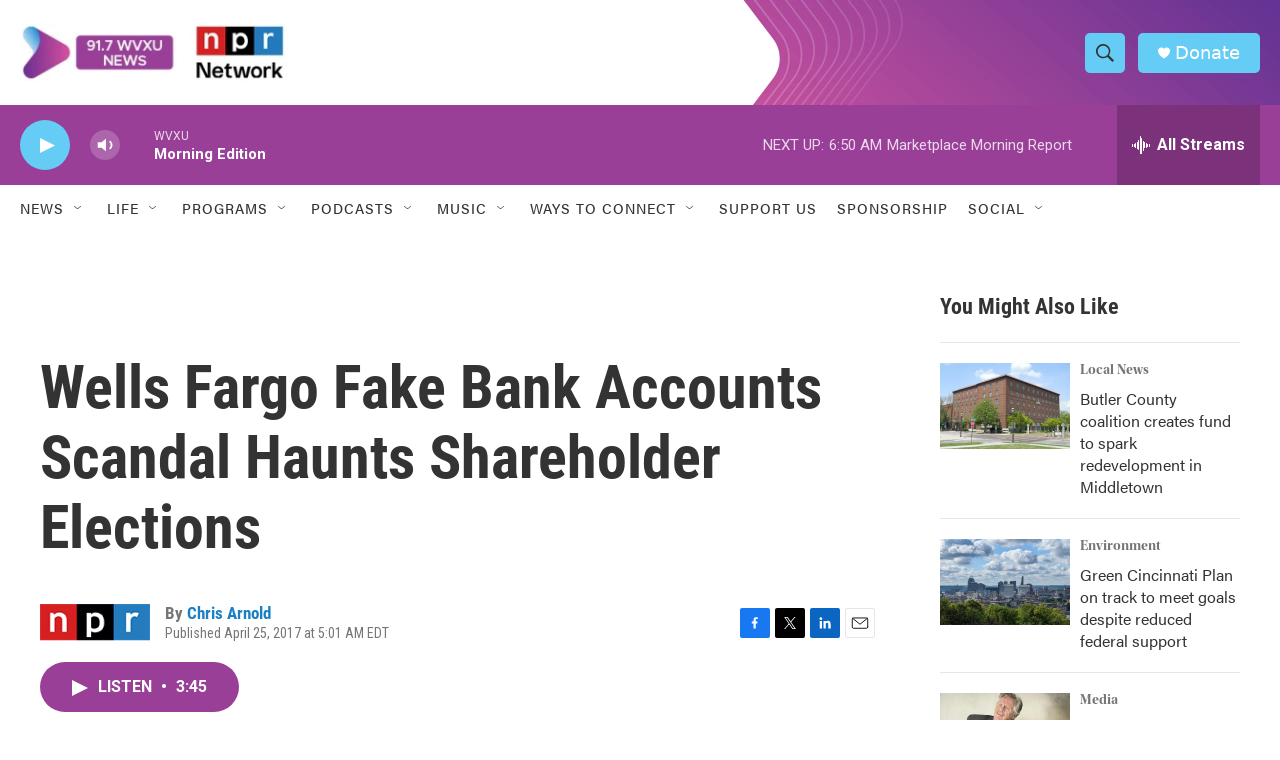

--- FILE ---
content_type: text/html; charset=utf-8
request_url: https://www.google.com/recaptcha/api2/aframe
body_size: 137
content:
<!DOCTYPE HTML><html><head><meta http-equiv="content-type" content="text/html; charset=UTF-8"></head><body><script nonce="PBMR3eFMxfXuKGR0NrR6Ig">/** Anti-fraud and anti-abuse applications only. See google.com/recaptcha */ try{var clients={'sodar':'https://pagead2.googlesyndication.com/pagead/sodar?'};window.addEventListener("message",function(a){try{if(a.source===window.parent){var b=JSON.parse(a.data);var c=clients[b['id']];if(c){var d=document.createElement('img');d.src=c+b['params']+'&rc='+(localStorage.getItem("rc::a")?sessionStorage.getItem("rc::b"):"");window.document.body.appendChild(d);sessionStorage.setItem("rc::e",parseInt(sessionStorage.getItem("rc::e")||0)+1);localStorage.setItem("rc::h",'1769076622098');}}}catch(b){}});window.parent.postMessage("_grecaptcha_ready", "*");}catch(b){}</script></body></html>